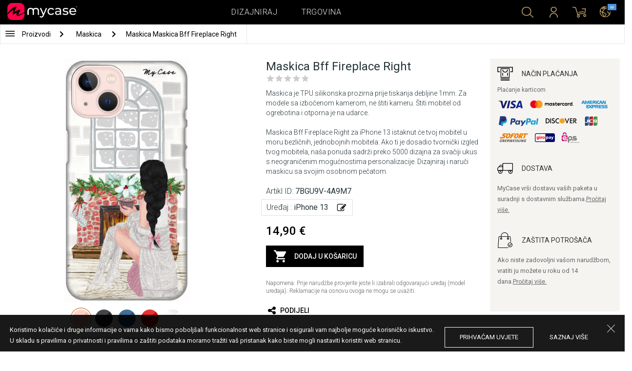

--- FILE ---
content_type: text/html; charset=UTF-8
request_url: https://hr.mycase-online.com/maska/iphone-132028592714/bff-fireplace-right/5749509
body_size: 8856
content:
<!DOCTYPE html>
<html lang="hr">
    <head>
    <meta charset="utf-8">
    <meta http-equiv="X-UA-Compatible" content="IE=edge">

    <meta name="viewport" content="width=device-width, initial-scale=1.0, maximum-scale=1.0, user-scalable=0">

    <title>Maskica Bff Fireplace Right - iPhone 13</title><meta name="description" content="Maskica je TPU silikonska prozirna prije tiskanja debljine 1mm.">
        <meta property="og:url" content="http://hr.mycase-online.com/maska/iphone-132028592714/bff-fireplace-right/5749509" />
        <meta property="og:title" content="Maskica Bff Fireplace Right - iPhone 13" />
        <meta property="og:description" content="Maskica je TPU silikonska prozirna prije tiskanja debljine 1mm." />
        <meta property="og:image" content="https://mycasemock.s3.eu-central-1.amazonaws.com/iphone-132028592714/9231/rose_gold.jpg" />
    
        <meta name="theme-color" content="#000000">
        <meta name="msapplication-navbutton-color" content="#000000">
        <meta name="apple-mobile-web-app-status-bar-style" content="#000000">
    

    <base href="/">

    <meta name="apple-itunes-app" content="app-id=1068604520">
    <meta name="google-play-app" content="app-id=com.vladan.mycase.androidcasedesigner">

    <!-- prevent google from translating site -->
    <meta name="google" content="notranslate"/>

    <link rel="shortcut icon" href="/favicon.png">
    <link href="https://fonts.googleapis.com/css?family=Roboto:300,400,400i,500,700&amp;subset=latin-ext" rel="stylesheet">

    <style type="text/css">
        * {
            -ms-touch-action: manipulation;
            touch-action: manipulation;
        }
    </style>

    <script src="/webapp/js/events.js?v=1.3" type="text/javascript"></script>
    <script type="text/javascript">

        function __appLogin(userId) {
            if (typeof AndroidInterface != "undefined") {
                   AndroidInterface.login(userId);
            } else {
                __appMessage({login: 'login', user_id: userId});
            }
        }
        function __appLogout() {
            if (typeof AndroidInterface != "undefined") {
                AndroidInterface.logout();
            } else {
                __appMessage({login: 'login'});
            }
        }
        window.logout = function() {
            $.ajax({
                url: '/ajax_calls/auth/logout.php',
                method: 'GET',
                success: function(data) {
                    __appLogout();
                    window.location.href = '/';
                }
            });
        }

        window.testCallBack = function(message) {
            alert(message);
        }

        //APP BACK, MOBILE SEARCH AND NAV CLOSE
        var back_button_stack = [];
        window.__appBack = function() {
            var length = back_button_stack.length;
            if (length > 0) {
                var action = back_button_stack[length - 1];
                switch(action) {
                    case 'search-open':
                        mobileSearchClose();
                        break;
                    case 'nav-open':
                        mobileNavClose();
                        break;
                    default:
                    // code to be executed if n is different from case 1 and 2
                }
            } else {
                window.history.go(-1);
            }
        }

        function mobileNavClose() {
            $('.mobile-nav').removeClass('open');
            if (back_button_stack.length && back_button_stack[back_button_stack.length - 1] == 'nav-open') {
                back_button_stack.pop('nav-open');
            }
        }
        function mobileSearchClose() {
            $('.mobile-search').removeClass('show');
            $('html').removeClass('modal-open');
            $('.body-overlay').removeClass('open');
            if (back_button_stack.length && back_button_stack[back_button_stack.length - 1] == 'search-open') {
                back_button_stack.pop('search-open');
            }
        }
    </script>

    <script type="text/javascript">

        var WEBAPP = false;
        var WEBAPP_IOS = false;
        var WEBAPP_ANDROID = false;

        var devices = []; //filled on device-select.php page

        var js_lang = {
            add_to_cart: 'Dodaj u košaricu',
            unexpected: 'Neočekivana greška',
            loading: 'Učitavanje',
            search: 'Pretraga',
            search_no_results: 'Pretraga',
            missing_fields: 'Nisu unesena sva polja',
            error_sending: 'Došlo je do greške prilikom slanja, molimo Vas pokušajte ponovo!',
            order: 'Narudžba',
            close: 'otkazana',
            checkout: 'Plaćanje',
            cart_added: 'Artikl je uspješno dodan u košaricu.',
            cart: 'Košarica',
            cart_added_case: 'Uspješno ste dodali dizajn u košaricu',
        };
    </script>

    
    
    <!-- SADRZAJ OVOG FAJLA NE SME DA SE MENJA -->
<script src="/js/dist/vendor.81cd0fcb.js"></script>
<script src="/js/dist/app.dc30ab63.js"></script>

<link rel="stylesheet" href="/css/dist/vendor.5ca134d5.css">
<link rel="stylesheet" href="/css/dist/style.ffb6b2a2.css">
<link rel="stylesheet" href="/css/dist/responsive.f96f40db.css">
                    <script src="/js/vendor/flickity-bg-lazyload.js"></script>
                
    	<script async src="https://www.googletagmanager.com/gtag/js?id=UA-88357802-4"></script>
	<script>
		window.dataLayer = window.dataLayer || [];
		function gtag(){dataLayer.push(arguments);}
		gtag('js', new Date());

		gtag('config', 'UA-88357802-4');

					gtag('config', 'AW-628526963');
			</script>





</head>    <body data-lang-id="38">

            <div id="container" class=" ">
                

<header class="clearfix">

    <div class="navigation container">

        <div class="nav-brand">
            <a class="brand" href="/">
                <img alt="My Case" src="/css/img/logo24.png" style="width: 143px;">
            </a>
        </div>

        <div class="nav-main">

            <ul class="nav-main__links">
                <li>
                    <a href="/designer">Dizajniraj</a>
                </li>
                <li>
                    <a class="active" href="/shop/">Trgovina</a>
                </li>

                <div class="nav-main__search">
                    <form autocomplete="off" role="search" method="get" class="searchform" action="/search/">
                        <input type="text" value="" name="mc_search" id="mc_search" placeholder="Pretraživanje stranice...">
                    </form>
                </div>
            </ul>

            <div class="nav-main__right">

                <ul>
                    <li><a class="show-search" href=""><i class="mcicon-search"></i></a></li>

                            <li>
            <a href="/login"><i class="mcicon-user"></i></a>
        </li>
<li class="dropdown cart-menu" data-bind="css: { loaded: loaded() }" id="cart-compact" data-instance="12">
	<a href="/cart" type="button" class="open-cart-dropdown">
		<i class="mcicon-cart">
			<span data-bind="visible: !empty(), text: totalCount()"></span>
		</i>
	</a>

	<div class="dropdown-menu cart-menu">
		<div class="cart__compact cart__checkout" data-bind="visible: !empty() && !addingItem()">
			<div class="cart__header">
				<a href="/cart">Košarica</a>
			</div>
			<div class="cart__loading" data-bind="css: { loading: !loaded() }, visible: !loaded()">Učitavanje...</div>
			<div data-bind="visible: loaded()">
				<div id="cart__list" class="cart__list">
					<ul data-bind="foreach: products">
						<li >
							<div class="cart__image">
								<figure>
									<img data-bind="attr: { src: imgUrl}" alt="">
								</figure>
							</div>
							<div class="cart__info">
								<div class="cart__info-inner">
									<p class="cart__product-name" data-bind="if: item.Link, css : {'product' : item.ItemIsProduct}">
										<a data-bind="attr: { href: item.Link}, text: item.ArtikalNaziv" ></a>
									</p>
									<p class="cart__product-name" data-bind="if: !item.Link, css : {'product' : item.ItemIsProduct}">
										<span data-bind="text: item.ArtikalNaziv"></span>
									</p>
									<p class="cart__product-desc" data-bind="text: item.Model.ModelNaziv"></p>
									<p class="cart__product-desc" data-bind="text: item.CaseType"></p>
									<p class="cart__product-price"><span data-bind="text: quantity"></span> x <span data-bind="text: item.Price"></span> <span class="_price" data-bind="text: subtotalFormat()"></span></p>
								</div>
							</div>
							<div class="cart__remove">
								<i class="mcicon-trash" data-bind="click: $parent.removeItem"></i>
							</div>
						</li>
					</ul>

				</div>
				<div class="cart__summary">
					<div class="cart__summary-content">

						<div class="cart__summary-line" data-bind="if: showRebate">
							<div class="cart__summary-label" data-bind="css: {'unavailable': !voucherDiscountShow()}">
								Popust na količinu							</div>
							<div class="cart__summary-text" data-bind="css: {'unavailable': !voucherDiscountShow()}, text: discountFormated()"></div>
						</div>

						<div data-bind="if : McCart.voucherValues()">
							<div class="cart__summary-line">
								<div class="cart__summary-label">
									Kod za popust								</div>
								<div class="cart__summary-text" data-bind="text: voucherDiscountFormated()">

								</div>
							</div>
						</div>

						<div class="cart__summary-line">
							<div class="cart__summary-label">
								Ukupno							</div>
							<div class="cart__summary-text" data-bind="text: totalProductsFormatted">

							</div>
						</div>

					</div>

					<div class="cart__summary-buttons">
						<a href="/checkout" class="mc-button mc-button-big mc-button-blue">Plaćanje</a>
						<a href="/cart" class="mc-button-link ">Košarica</a>
					</div>

				</div>
			</div>
		</div>
		<div class="cart__compact" data-bind="visible: addingItem()">
			<div class="cart__loading cart__adding-item">
				Učitavanje...
			</div>
		</div>
		<div class="cart__compact cart__empty" data-bind="visible: empty() && !addingItem()">
			<div class="empty-cart__holder">
                <div class="cart-icon"></div>
                <div class="empty-cart__actions">
                    <p>Košarica je prazna.</p>
                    <div class="action-buttons">
                        <a href="/shop/"  class="mc-button mc-button-big mc-button-main">TRGOVINA</a>
                        <a href="/designer" class="mc-button mc-button-big mc-button-main margin-left">Dizajniraj</a>
                    </div>
                </div>
            </div>
		</div>
	</div>
</li>
                    <li>
                        <a href="/" class="localization-trigger localization-menu">
                            <i class="mcicon-global"></i>
                                                        <span class="flag">
                                <img src="/css/vendor/flags/flags/4x3/other.svg" alt="">
                            </span>
                                                    </a>
                    </li>
                </ul>

            </div>
        </div>

    </div>

</header>
<div class="localization-modal" id="localization-modal" data-uri="/maska/iphone-132028592714/bff-fireplace-right/5749509">

    <div class="localization-wrapper">

        <div class="localization-content">

            <div class="localization-close"></div>

            <div class="localization-header">
                <div class="brand-text">My Case je globalni brand.</div>
                <p>Za jednostavno korištenje i najbolju ponudu, odaberite vaše opcije.</p>
            </div>

            <div class="localization-content-append"></div>

            <div class="localization-actions">
                <a href="/" class="localization-button" id="localization-button">Spremi</a>
            </div>
        </div>
    </div>
</div>

<div class="mobile-header">
			<div class="mobile-icon nav-trigger">
			<a class=""  ><i class="mcicon-bars mcicon-white"></i></a>
		</div>
		<div class="logo-holder">
		<a class="logo" href="/">
	        <img alt="" src="/css/img/logo24.png">
	    </a>
	</div>
    <div class="mobile-icon search">
    	<a class="open-search"><i class="mcicon-search mcicon-white"></i></a>
    </div>
    <div class="mobile-icon cart" data-bind="css: { loaded: loaded() }" id="cart-compact-mobile" data-komitent="c206a1ab58e72dc255a02c25de97dfa6ad37f94da5b628dc556593e1600ffb9b">
    	<a class="" href="/cart"><i class="mcicon-cart mcicon-white"><span data-bind="visible: !empty(), text: totalCount()"></span></i></a>
    </div>
</div>
<div class="body-overlay"></div>
<div class="mobile-search">
    <form autocomplete="off" role="search" method="get" class="searchform" action="/search/">
        <textarea type="text"  name="mc_search" id="mc_search_mobile" class="mc_search_mobile" placeholder="Pretraživanje stranice..." rows="1" ></textarea>
    </form>
    <button class="mc-button mc-button-big mc-button-primary mc-button-block search-form-submit-button" style="display: inline-block;">
        Pretraga</button>
</div>
<div class="mobile-nav">
	<ul>
		<li><a href="/designer">Dizajniraj</a></li>
		<li><a href="/shop/">Trgovina</a></li>
        <li><a href="/cart">Košarica</a></li>
		
					<li><a href="/login">Prijavi se</a></li>
				        <li>
        		        	<a href="#" class="localization-trigger localization-menu">
	        		<i class="mcicon-global mcicon-gold"></i> Postavke	        		<span class="flag">
	                    <img src="/css/vendor/flags/flags/4x3/other.svg" alt="">
	                </span>
	        	</a>
        	        </li>
	</ul>
</div><div class="product-page content-min-height" id="product-page">

   	  <nav class="shop__nav">
		<div class="container shop__navigation">
		  <div class="shop__categories-menu white">
			<div class="control shop-menu-dropdown" data-menu="main">
					  <div class="toggle desktop">
						<a class="menu-icon"></a>
						<div class="main__breadcrumbs">
							<div class="breadcrumb_link">Proizvodi</div>
							<div class="next no-margin-after"></div>
						</div>
					  </div>
					  <div class="toggle mobile">
						<h1>Maskica</h1>
						<i class="mcicon-chevron-down"></i>
					  </div>
					  <div class="shop-menu main-menu">
						  <div class="results">
							  <ul>
																<li><a href="/shop/cases/all-devices/1">Maskice</a></li>
																  <li>
									<a class="dropdown-item" href="/shop/tempered-glass/all-devices/1">
									  Tempered Glass 9H									</a>
								  </li>
																  <li>
									<a class="dropdown-item" href="/shop/silikonske-tpu-maskice/all-devices/1">
									  Transparent Cases									</a>
								  </li>
															  </ul>
						  </div>
					  </div>
				  </div>
		  </div>

		  			<div class="shop__breadcrumbs white">
			  								  <a class="breadcrumb_link link_hover"
					href="/shop/cases/all-devices/1">
									Maskica				  </a>
				<div class="next"></div>			  								  <a class="breadcrumb_link link_hover">
									Maskica Maskica Bff Fireplace Right				  </a>
							  			</div>
		  
		  </div>

	  </nav>
	  
	<div class="container">
		<div class="row">



			<div class="product-details">
	<div class="col-main-content">
		<div class="col-main">
			<div class="col-left">
				<div class="product-image">
					<figure id="main-image">
						<img src="https://mycasemock.s3.eu-central-1.amazonaws.com/iphone-132028592714/9231/rose_gold.jpg" alt="">
					</figure>
				</div>
				<div class="mc-model-color">
					<ul>
						
										<li  class="active"  data-mockup="https://mycasemock.s3.eu-central-1.amazonaws.com/iphone-132028592714/9231/rose_gold.jpg">
											<a href="#" title="Rose Gold">
												<img src="https://mycasepub.s3.eu-central-1.amazonaws.com/devices-colors/rose_gold.png" >
											</a>
										</li>
									
										<li  data-mockup="https://mycasemock.s3.eu-central-1.amazonaws.com/iphone-132028592714/9231/black.jpg">
											<a href="#" title="Black">
												<img src="https://mycasepub.s3.eu-central-1.amazonaws.com/devices-colors/black.png" >
											</a>
										</li>
									
										<li  data-mockup="https://mycasemock.s3.eu-central-1.amazonaws.com/iphone-132028592714/9231/blue.jpg">
											<a href="#" title="Blue">
												<img src="https://mycasepub.s3.eu-central-1.amazonaws.com/devices-colors/blue.png" >
											</a>
										</li>
									
										<li  data-mockup="https://mycasemock.s3.eu-central-1.amazonaws.com/iphone-132028592714/9231/red_hot.jpg">
											<a href="#" title="Red Hot">
												<img src="https://mycasepub.s3.eu-central-1.amazonaws.com/devices-colors/red_hot.png" >
											</a>
										</li>
									
										<li  data-mockup="https://mycasemock.s3.eu-central-1.amazonaws.com/iphone-132028592714/9231/white.jpg">
											<a href="#" title="White">
												<img src="https://mycasepub.s3.eu-central-1.amazonaws.com/devices-colors/white.png" >
											</a>
										</li>
														</ul>
					<div class="model-color-text">Maskice su prozirne, odaberite boju mobitela za realniji prikaz maskice na njemu.</div>
					<div class="model-color-info">
						<div class="info-holder"><span class="text">Odaberite boju uredjaja za prikaz</span><span class="question">?</span></div>
					</div>
				</div>
			</div>
			<div class="col-right">
				<div class="col-content">
					<h1>Maskica Bff Fireplace Right</h1>
										<div class="rating-text-holder">
						<div class="product-rating">
							<div class="rating-holder rating-info-open" data-product="7BGU9V-4A9M7"
								style="width: 0%">
								<div class="rating-stars"></div>
								<div class="rating-info-text">Samo prijavljeni korisnici imaju pravo ocijeniti proizvod.<a class="rating-login" href="/login">Prijavi se</a></div>
							</div>
						</div>
					</div>

										<p class="description">Maskica je TPU silikonska prozirna prije tiskanja debljine 1mm. Za modele sa izbočenom kamerom, ne štiti kameru. Štiti mobitel od ogrebotina i otporna je na udarce. <br><br> Maskica Bff Fireplace Right za iPhone 13 istaknut će tvoj mobitel u moru bezličnih, jednobojnih mobitela. Ako ti je dosadio tvornički izgled tvog mobitela, naša ponuda sadrži preko 5000 dizajna za svačiji ukus s neograničenim mogućnostima personalizacije. Dizajniraj i naruči maskicu sa svojim osobnom pečatom.</p>
					
					<p class="code">Artikl ID: <b>7BGU9V-4A9M7</b></p>

		            <div class="product-filter" data-trigger="shop-filter__device">
		            	<div class="filter-change">
		            		<p class="code">Uređaj : <b>iPhone 13</b></p>
		            		<div class="svg-icon change-icon"></div>
		            	</div>
		            </div>

		            <div class="mc-price">
		                <span>14,90 €</span>
		            </div>

					
		            <div class="cart-product black no-responsive">
						<div class="add-to-cart" data-product="5749509"
								data-type="2" data-uuid="7BGU9V-4A9M7"
								data-name="Maskica Bff Fireplace Right" data-price="14.9">
							<div class="cart-icon"></div>
							<div class="svg-icon check-icon icon-30 added"></div>
							<span class="add">Dodaj u košaricu</span>
							<span class="added">Dodan</span>
							<div class="mc-loading"></div>
						</div>
						<p class="error-max">Dostigli ste maksimalni broj predmeta u košarici.</p>
					</div>

					<p class="remark">Napomena: Prije narudžbe provjerite jeste li izabrali odgovarajući uređaj (model uređaja). Reklamacije na osnovu ovoga ne mogu se uvažiti.</p>

										<!-- <div class="warning-message"><i class="svg-icon warning-icon"></i>Maskice za odabrani model mobitela trenutno nije moguće naručiti.</div> -->
					


		            					<div class="product-social">
						<a class="social" onClick="window.open('http://www.facebook.com/sharer.php?s=100&amp;p[title]=Maskica Bff Fireplace Right&amp;p[url]=mycase.rsmaska/iphone-132028592714/bff-fireplace-right/5749509&amp;&p[images][0]=https://mycasemock.s3.eu-central-1.amazonaws.com/iphone-132028592714/9231/rose_gold_thumb_m.jpg', 'sharer', 'toolbar=0,status=0,width=548,height=325');" target="_parent" href="javascript: void(0)">
							<div class="svg-icon share-icon"></div>
							<span>Podijeli</span>
						</a>
						<!-- <a class="social">
							<div class="svg-icon email-icon"></div>
							<span>email</span>
						</a>
						<a class="social">
							<div class="svg-icon print-icon"></div>
							<span>print</span>
						</a> -->
					</div>
				</div>
			</div>
		</div>
		<div class="col-aside">
	<div class="aside-box">
		<div class="field">
			<div class="title">
				<div class="svg-icon icon-32 payment-icon"></div>
				<span class="text">Način  plaćanja</span>
			</div>
										<div class="payment-methods">
					<div class="title">Plaćanje karticom</div>
					<div class="payment-img"><img src="css/img/payments/card-visa.png"></div>
					<div class="payment-img"><img src="css/img/payments/card-mastercard.png"></div>
					<div class="payment-img"><img src="css/img/payments/card-american.png"></div>
					<div class="payment-img"><img src="css/img/payments/payment-model-paypal.png"></div>
					<div class="payment-img"><img src="css/img/payments/card-discover.png"></div>
					<div class="payment-img"><img src="css/img/payments/card-jcb.png"></div>
					<div class="payment-img"><img src="css/img/payments/mpay-sofort.png"></div>
					<div class="payment-img"><img src="css/img/payments/mpay-giropay.png"></div>
					<div class="payment-img"><img src="css/img/payments/mpay-eps.png"></div>
				</div>
					</div>
		<div class="field">
			<div class="title">
				<div class="svg-icon icon-32 delivery-icon"></div>
				<span class="text">Dostava</span>
			</div>
			<p>MyCase vrši dostavu vaših paketa u suradnji s dostavnim službama.<a class="link" href="/delivery">Pročitaj više.</a></p>
		</div>
		<div class="field">
			<div class="title">
				<div class="svg-icon icon-32 customer-icon"></div>
				<span class="text">ZAŠTITA POTROŠAČA</span>
			</div>
			<p>Ako niste zadovoljni vašom narudžbom, vratiti ju možete u roku od 14 dana.<a class="link" href="/privacy-policy">Pročitaj više.</a></p>
		</div>
	</div>
<!-- 	<div class="aside-footer">
		<div class="image-holder">
			<img src="css/img/payments/trustmark.png">
		</div>
	</div> -->
</div>	</div>
</div>

	<div class="product__other-products">
		<div class="group-title">
			<span class="title">Povezani proizvodi</span>
		</div>
		<div class="main-carousel mc-product-list">
							<div class="carousel-cell carousel-product">
		            <div class="product-box">
		            	<a class="similar-categories title" href="/shop/silikonske-tpu-maskice/iphone-132028592714/1">
		            		Silikonske Maskice		            	</a>
	    				<a href="/shop/product/case-teracell-skin-iphone-13-transparent" class="box product">
	    					<div class="image">
	    						<img src="" class="mc-lazy" data-src="https://mycasepub.s3.eu-central-1.amazonaws.com/products/medium-case-teracell-skin-iphone-13-transparent.jpg" alt="">
	    					</div>
	    					<div class="info">
	    						<div class="name no_model">Case Teracell Skin Iphone 13 Transparent</div>
	    						<div class="price">6,00 €</div>
	    						<div class="cart-product">
	    							<div class="add-to-cart" data-product="5749509" data-type="1"
	    								data-name="Case Teracell Skin Iphone 13 Transparent" data-price="14.9">
	    								<div class="cart-icon"></div>
	    								<span>Dodaj u košaricu</span>
									</div>
	    						</div>
	    					</div>
	    				</a>
	    			</div>
	    		</div>
							<div class="carousel-cell carousel-product">
		            <div class="product-box">
		            	<a class="similar-categories title" href="/shop/tempered-glass/iphone-132028592714/1">
		            		Zaštitna stakla 9H		            	</a>
	    				<a href="/shop/product/tempered-glass-teracell-iphone-13" class="box product">
	    					<div class="image">
	    						<img src="" class="mc-lazy" data-src="https://mycasepub.s3.eu-central-1.amazonaws.com/products/medium-tempered-glass-teracell-iphone-13.png" alt="">
	    					</div>
	    					<div class="info">
	    						<div class="name no_model">Tempered Glass Teracell Iphone 13 / 13 Pro</div>
	    						<div class="price">6,00 €</div>
	    						<div class="cart-product">
	    							<div class="add-to-cart" data-product="5760434" data-type="1"
	    								data-name="Tempered Glass Teracell Iphone 13 / 13 Pro" data-price="14.9">
	    								<div class="cart-icon"></div>
	    								<span>Dodaj u košaricu</span>
									</div>
	    						</div>
	    					</div>
	    				</a>
	    			</div>
	    		</div>
					</div>
	</div>

	<div class="product__other-products">
		<div class="group-title">
			<span class="title">Slični proizvodi</span>
		</div>
		<div class="main-list mc-product-list">
							<div class="carousel-cell carousel-product">
		            <div class="product-box">
	    				<a href="maska/iphone-132028592714/girly-winter-770/5749509" class="box product">
	    					<div class="image">
	    						<img src="" class="mc-lazy"
	    							data-src="https://mycasemock.s3.eu-central-1.amazonaws.com/iphone-132028592714/7340/rose_gold_thumb_m.jpg"
	    							alt="Maskica Girly Winter - iPhone 13"
	    						>
	    					</div>
	    					<div class="info">
	    						<div class="name">Girly Winter</div>
	    						<div class="model">iPhone 13</div>
	    						<div class="price">14,90 €</div>
	    					</div>
	    				</a>
	    			</div>
	    		</div>
							<div class="carousel-cell carousel-product">
		            <div class="product-box">
	    				<a href="maska/iphone-132028592714/bff-fireplace-left/5749509" class="box product">
	    					<div class="image">
	    						<img src="" class="mc-lazy"
	    							data-src="https://mycasemock.s3.eu-central-1.amazonaws.com/iphone-132028592714/9232/rose_gold_thumb_m.jpg"
	    							alt="Maskica Bff Fireplace Left - iPhone 13"
	    						>
	    					</div>
	    					<div class="info">
	    						<div class="name">Bff Fireplace Left</div>
	    						<div class="model">iPhone 13</div>
	    						<div class="price">14,90 €</div>
	    					</div>
	    				</a>
	    			</div>
	    		</div>
							<div class="carousel-cell carousel-product">
		            <div class="product-box">
	    				<a href="maska/iphone-132028592714/italian-ride/5749509" class="box product">
	    					<div class="image">
	    						<img src="" class="mc-lazy"
	    							data-src="https://mycasemock.s3.eu-central-1.amazonaws.com/iphone-132028592714/4103/rose_gold_thumb_m.jpg"
	    							alt="Maskica Italian Ride - iPhone 13"
	    						>
	    					</div>
	    					<div class="info">
	    						<div class="name">Italian Ride</div>
	    						<div class="model">iPhone 13</div>
	    						<div class="price">14,90 €</div>
	    					</div>
	    				</a>
	    			</div>
	    		</div>
							<div class="carousel-cell carousel-product">
		            <div class="product-box">
	    				<a href="maska/iphone-132028592714/summer-travel-girl/5749509" class="box product">
	    					<div class="image">
	    						<img src="" class="mc-lazy"
	    							data-src="https://mycasemock.s3.eu-central-1.amazonaws.com/iphone-132028592714/7825/rose_gold_thumb_m.jpg"
	    							alt="Maskica Summer Travel Girl - iPhone 13"
	    						>
	    					</div>
	    					<div class="info">
	    						<div class="name">Summer Travel Girl</div>
	    						<div class="model">iPhone 13</div>
	    						<div class="price">14,90 €</div>
	    					</div>
	    				</a>
	    			</div>
	    		</div>
							<div class="carousel-cell carousel-product">
		            <div class="product-box">
	    				<a href="maska/iphone-132028592714/selfie-queen-transparent/5749509" class="box product">
	    					<div class="image">
	    						<img src="" class="mc-lazy"
	    							data-src="https://mycasemock.s3.eu-central-1.amazonaws.com/iphone-132028592714/9407/rose_gold_thumb_m.jpg"
	    							alt="Maskica Selfie Queen Transparent - iPhone 13"
	    						>
	    					</div>
	    					<div class="info">
	    						<div class="name">Selfie Queen Transparent</div>
	    						<div class="model">iPhone 13</div>
	    						<div class="price">14,90 €</div>
	    					</div>
	    				</a>
	    			</div>
	    		</div>
					</div>
	</div>



<div class="mc-filter__modal device-filter" id="shop-filter__device"
    data-device-search="true"
    data-device-mode="2"
    data-calc-id="3"
    data-lang-id="38"
    data-image-link="bff-fireplace-right">
</div>					</div>
	</div>

</div>

<script>
            !function(f,b,e,v,n,t,s){if(f.fbq)return;n=f.fbq=function(){n.callMethod?
            n.callMethod.apply(n,arguments):n.queue.push(arguments)};if(!f._fbq)f._fbq=n;
            n.push=n;n.loaded=!0;n.version='2.0';n.queue=[];t=b.createElement(e);t.async=!0;
            t.src=v;s=b.getElementsByTagName(e)[0];s.parentNode.insertBefore(t,s)}(window,
            document,'script','https://connect.facebook.net/en_US/fbevents.js');
            fbq('init', '1233680600055322');
        </script>
        		<script>
			fbq('track', 'PageView');

			var fbProductId = '7BGU9V';

			fbq('track', 'ViewContent', {
				content_name: 'Maskica Bff Fireplace Right',
				   content_type: 'product',
				   content_ids: [fbProductId]
			   });

			$(document).on('cartInsert', function() {
				fbq('track', 'AddToCart', {
					content_name: 'Maskica Bff Fireplace Right',
					content_type: 'product',
					content_ids: [fbProductId]
				});
			});

			</script>
		
	 <script>
	  gtag('event', 'view_item', {
		"items": [
		  {
			"id": "7BGU9V",
			"name": "Maskica Bff Fireplace Right",
			"category": "Maskica",
			"price": '14.9'
		  }
		]
	  });
	</script>
	
<footer>
	<div class="container footer__main">
		<div class="row footer__widget-container">
			<div class="footer__widget">
				<div class="footer__widget-content">
					<h4>Trgovina</h4>
					<ul>
						
									<li>
										<p><a href="/shop/cases/iphone-141608378733/1?collection=top-100">iPhone 14</a></p>
									</li>
								
									<li>
										<p><a href="/shop/cases/iphone-14-pro-max1714453149/1?collection=top-100">iPhone 14 Pro Max</a></p>
									</li>
								
									<li>
										<p><a href="/shop/cases/iphone-132028592714/1?collection=top-100">iPhone 13</a></p>
									</li>
								
									<li>
										<p><a href="/shop/cases/iphone-13-pro-max139355022/1?collection=top-100">iPhone 13 Pro Max</a></p>
									</li>
								
									<li>
										<p><a href="/shop/cases/samsung-galaxy-s22-ultra/1?collection=top-100">Samsung Galaxy S22 Ultra</a></p>
									</li>
													</ul>
				</div>
			</div>
			<div class="footer__widget">
				<div class="footer__widget-content">
					<h4>&nbsp;</h4>
					<ul>
						
									<li>
										<p><a href="/shop/cases/samsung-galaxy-s22/1?collection=top-100">Samsung Galaxy S22</a></p>
									</li>
								
									<li>
										<p><a href="/shop/cases/samsung-galaxy-a53-5g/1?collection=top-100">Samsung Galaxy A53 5G</a></p>
									</li>
								
									<li>
										<p><a href="/shop/cases/samsung-galaxy-a52-5g-a526b/1?collection=top-100">Samsung Galaxy A52</a></p>
									</li>
								
									<li>
										<p><a href="/shop/cases/xiaomi-redmi-note-11-note-11s/1?collection=top-100">Xiaomi Redmi Note 11/11S</a></p>
									</li>
								
									<li>
										<p><a href="/shop/cases/xiaomi-redmi-10c/1?collection=top-100">Xiaomi Redmi 10C</a></p>
									</li>
													</ul>
				</div>
			</div>

			<div class="footer__widget">
				<div class="footer__widget-content">
					<h4>Podrška</h4>
					<ul>
						<li>
							<p><a href="/about-us">O nama</a></p>
						</li>
						<li>
							<p><a href="/contact-us">Kontakt  </a></p>
						</li>
												<li>
							<p><a href="/delivery">Uvjeti prodaje</a></p>
						</li>
					 	<li>
					 		<a href="/privacy-policy">Politika privatnosti</a>
					 	</li>
					</ul>
					<div class="footer-card-icon">
						<i class="fa fa-cc-mastercard"></i>
						<i class="fa fa-cc-paypal"></i>
						<i class="fa fa-cc-visa"></i>
					</div>
				</div>
			</div>

			<div class="footer__widget">
				<div class="footer__widget-content mail-subscribe-widget">
					<h4>Newsletter</h4>
					<form id="newsletter-form" class="subscribe">
						<div>
							<input class="lowercase" type="text" name="email" placeholder="E-mail">
						</div>
						<div class="newsletter-description">
							<a href="/privacy-policy" target="_blank">Registracijom prihvaćate našu POLITIKU-PRIVATNOSTI i slažete se da će vam MyCase e-poštom slati informacije o proizvodima i uslugama, zanimljivim ponudama i trenutnim promocijama prilagođenim vašim interesima.</a>
						</div>
						<div>
							<button class="mc-button mc-button-primary">Potvrdi</button>
						</div>
					</form>
				</div>
				<div id="newsletter-error"></div>
				<div id="newsletter-success">
					<div class="newsletter-success-title"></div>
					<div class="newsletter-success-message"></div>
				</div>
			</div>

		</div>
	</div>
	<div class="footer__copyright clearfix">

		<p class="rights-reserved">&copy; 2026. My Case. All Rights Reserved.</p>
		<p class="credits"><a href="https://webnauts.dev" target="_blank">Powered by <img src="https://webnauts.dev/images/signature/logo-blue.svg" alt="" height="14px" style="height: 14px;"></a></p>

		<div class="footer__social">
			<span  class="text">Pratite nas</span>

			<a class="facebook" href="https://www.facebook.com/My-Case-Croatia-418384728513453/?fref=ts" target="_blank"><i class="mcicon-facebook"></i></a>
			<a class="instgram" href="https://www.instagram.com/mycase.hr/?hl=en" target="_blank"><i class="mcicon-instagram"></i></a>
		</div>

		<div class="credits-mobile clearfix">
			<p class="rights-reserved">&copy; 2026. My Case. All Rights Reserved.</p>
			<p class="credits" style="float: right"><a href="https://webnauts.dev" target="_blank">Powered by <img src="https://webnauts.dev/images/signature/logo-blue.svg" alt="" height="14px" style="height: 14px;"></a></p>
		</div>

	</div>

</footer>

<script>

	var hide_webapp_back = 'show';

	if (hide_webapp_back == 'hide') {
		$('.webapp-back').hide();
	}
</script><div id="cart-remove-modal">
  <div class="modal fade mc-modal mc-modal-mini cart-remove-modal" tabindex="-1">
    <div class="modal-dialog">
      <div class="modal-content">
          <div class="modal-header">
              <button type="button" class="close" data-dismiss="modal" aria-label="Close"><i class="mcicon-close"></i></button>
              <h4 class="modal-title" id="myModalLabel">Uklanjanje proizvoda iz košarice</h4>
          </div>
        <div class="modal-body">
              <form action="#" class="form-horizontal" data-bind="submit: confirm">
                  <div class="form-group">
                      <label class="col-md-12 control-label" style="text-align:left;"><strong>Jeste li sigurni da želite ukloniti proizvod iz košarice?</strong></label>
                  </div>
              </form>
        </div>
        <div class="modal-footer">
          <button type="button" class="mc-button mc-button-primary" data-bind="click : confirm">Da, ukloni</button>
          <button type="button" class="mc-button" data-bind="click : exit">Ne, zatvori</button>
        </div>
      </div><!-- /.modal-content -->
    </div><!-- /.modal-dialog -->
  </div><!-- /.modal -->
</div><div class="cookies-notification">
	<div class="cookie-holder">
		<div class="info">
			<div class="text">
				<p>Koristimo kolačiće i druge informacije o vama kako bismo poboljšali funkcionalnost web stranice i osigurali vam najbolje moguće korisničko iskustvo.</p>
				<p>U skladu s pravilima o privatnosti i pravilima o zaštiti podataka moramo tražiti vaš pristanak kako biste mogli nastaviti koristiti web stranicu.</p>
			</div>
			<div class="buttons">
				<a class="button allow-cookies">prihvaćam uvjete</a>
				<a href="/privacy-policy" class="button">saznaj više</a>
			</div>
		</div>
		<div class="close close-cookies-notification"></div>
	</div>
</div>        </div>

            </body>
</html>
